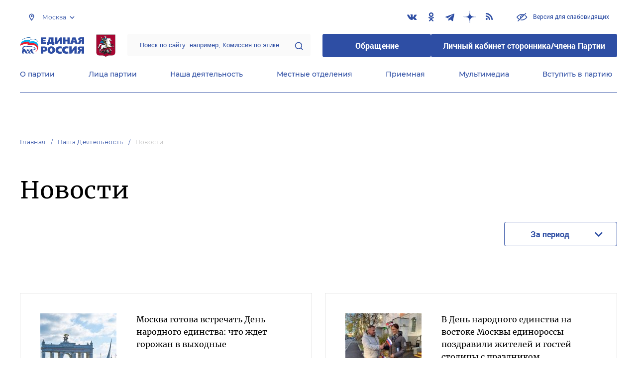

--- FILE ---
content_type: text/html; charset=UTF-8
request_url: https://moscow.er.ru/activity/news?tags%5B0%5D=124570&page=2
body_size: 14121
content:
<!doctype html>
<html lang="ru">
<head>
    <meta charset="UTF-8">
<meta name="viewport" content="width=device-width, user-scalable=no, initial-scale=1.0, maximum-scale=1.0, minimum-scale=1.0">
<meta http-equiv="X-UA-Compatible" content="ie=edge">
<meta property="og:type" content="article">
<meta property="og:site_name" content="Единая Россия">
<meta property="og:title" content='Новости'>
<meta name="title" content='Новости'>
<meta name="description" content=''>
<meta property="og:description" content=''>
<meta property="og:image" content=https://er.ru/img/logo.jpg />
<meta name="twitter:card" content="summary_large_image" />
<meta name="twitter:image" content=https://er.ru/img/logo.jpg>
<meta name='yandex-verification' content='6d770003ee91449c' />
<meta name="yandex-verification" content="a22affe762ec3cc5" />
<meta name="google-site-verification" content="zUdaQVzjM56RWlJ1STN5lO9ngm_FFXLdvbcwAZf9UYo" />
<meta name="wot-verification" content="d72c6c1734a76542ebef"/>
    <meta name="yandex-verification" content="b2b35b1a3af3d4fe" />
    <meta name="google-site-verification" content="ceuZWEgXK8QnVwbWWm6zKNwgVd8UUnz0vywiwLNTzdk" />
  <title>Новости</title>
<link rel="shortcut icon" href="/favicon.ico" type="image/x-icon" />
<link rel="preconnect" href="https://fonts.gstatic.com">
<link href="https://fonts.googleapis.com/css2?family=Montserrat:wght@400;600&display=swap" rel="stylesheet">
<link rel="stylesheet" href="/css/fontello.css">
<link rel="stylesheet" href="/css/jquery.formstyler.css">
<link rel="stylesheet" href="/css/suggestions.min.css">
<link rel="stylesheet" href="/css/owl.carousel.min.css">
<link rel="stylesheet" href="/css/app.css?id=294283ce28cfa72b6efe">
</head>
<body class=" ">
<div class="wrapper">
    <header class="header header--fixed">
        <div class="container">
    <div class="header__top">
        <div class="region select__regions">
            <div class="region__btn">Москва</div>
            <div class="region__dropdown">
                <div class="region__filter">
                    <input type="text" placeholder="Введите название региона"/>
                    <button type="button">&times;</button>
                </div>
                <div class="region__list">
                    <ul>
                                                    <li>
                                                                  <div class="region__title">Дальневосточный федеральный округ</div>
                                                                <ul>
                                                                            <li>
                                                                                            <a href="https://amur.er.ru">Амурская область</a>
                                                                                    </li>
                                                                            <li>
                                                                                            <a href="https://eao.er.ru">Еврейская автономная область</a>
                                                                                    </li>
                                                                            <li>
                                                                                            <a href="https://zabkray.er.ru">Забайкальский край</a>
                                                                                    </li>
                                                                            <li>
                                                                                            <a href="https://kamchatka.er.ru">Камчатский край</a>
                                                                                    </li>
                                                                            <li>
                                                                                            <a href="https://magadan.er.ru">Магаданская область</a>
                                                                                    </li>
                                                                            <li>
                                                                                            <a href="https://primorsk.er.ru">Приморский край</a>
                                                                                    </li>
                                                                            <li>
                                                                                            <a href="https://buriat.er.ru">Республика Бурятия</a>
                                                                                    </li>
                                                                            <li>
                                                                                            <a href="https://yakut.er.ru">Республика Саха (Якутия)</a>
                                                                                    </li>
                                                                            <li>
                                                                                            <a href="https://sakhalin.er.ru">Сахалинская область</a>
                                                                                    </li>
                                                                            <li>
                                                                                            <a href="https://khabarovsk.er.ru">Хабаровский край</a>
                                                                                    </li>
                                                                            <li>
                                                                                            <a href="https://chukot.er.ru">Чукотский автономный округ</a>
                                                                                    </li>
                                                                    </ul>
                            </li>
                                                    <li>
                                                                  <div class="region__title">Приволжский федеральный округ</div>
                                                                <ul>
                                                                            <li>
                                                                                            <a href="https://kirov.er.ru">Кировская область</a>
                                                                                    </li>
                                                                            <li>
                                                                                            <a href="https://nnov.er.ru">Нижегородская область</a>
                                                                                    </li>
                                                                            <li>
                                                                                            <a href="https://orenburg.er.ru">Оренбургская область</a>
                                                                                    </li>
                                                                            <li>
                                                                                            <a href="https://penza.er.ru">Пензенская область</a>
                                                                                    </li>
                                                                            <li>
                                                                                            <a href="https://permkrai.er.ru">Пермский край</a>
                                                                                    </li>
                                                                            <li>
                                                                                            <a href="https://bashkortostan.er.ru">Республика Башкортостан</a>
                                                                                    </li>
                                                                            <li>
                                                                                            <a href="https://mari-el.er.ru">Республика Марий Эл</a>
                                                                                    </li>
                                                                            <li>
                                                                                            <a href="https://mordov.er.ru">Республика Мордовия</a>
                                                                                    </li>
                                                                            <li>
                                                                                            <a href="https://tatarstan.er.ru">Республика Татарстан</a>
                                                                                    </li>
                                                                            <li>
                                                                                            <a href="https://samara.er.ru">Самарская область</a>
                                                                                    </li>
                                                                            <li>
                                                                                            <a href="https://saratov.er.ru">Саратовская область</a>
                                                                                    </li>
                                                                            <li>
                                                                                            <a href="https://udmurt.er.ru">Удмуртская Республика</a>
                                                                                    </li>
                                                                            <li>
                                                                                            <a href="https://ulyanovsk.er.ru">Ульяновская область</a>
                                                                                    </li>
                                                                            <li>
                                                                                            <a href="https://chuvash.er.ru">Чувашская Республика</a>
                                                                                    </li>
                                                                    </ul>
                            </li>
                                                    <li>
                                                                  <div class="region__title">Северо-Западный федеральный округ</div>
                                                                <ul>
                                                                            <li>
                                                                                            <a href="https://arkhangelsk.er.ru">Архангельская область</a>
                                                                                    </li>
                                                                            <li>
                                                                                            <a href="https://vologod.er.ru">Вологодская область</a>
                                                                                    </li>
                                                                            <li>
                                                                                            <a href="https://kaliningrad.er.ru">Калининградская область</a>
                                                                                    </li>
                                                                            <li>
                                                                                            <a href="https://lenobl.er.ru">Ленинградская область</a>
                                                                                    </li>
                                                                            <li>
                                                                                            <a href="https://murmansk.er.ru">Мурманская область</a>
                                                                                    </li>
                                                                            <li>
                                                                                            <a href="https://nao.er.ru">Ненецкий автономный округ</a>
                                                                                    </li>
                                                                            <li>
                                                                                            <a href="https://novgorod.er.ru">Новгородская область</a>
                                                                                    </li>
                                                                            <li>
                                                                                            <a href="https://pskov.er.ru">Псковская область</a>
                                                                                    </li>
                                                                            <li>
                                                                                            <a href="https://karel.er.ru">Республика Карелия</a>
                                                                                    </li>
                                                                            <li>
                                                                                            <a href="https://komi.er.ru">Республика Коми</a>
                                                                                    </li>
                                                                            <li>
                                                                                            <a href="https://spb.er.ru">Санкт-Петербург</a>
                                                                                    </li>
                                                                    </ul>
                            </li>
                                                    <li>
                                                                  <div class="region__title">Северо-Кавказский федеральный округ</div>
                                                                <ul>
                                                                            <li>
                                                                                            <a href="https://kabardin-balkar.er.ru">Кабардино-Балкарская Республика</a>
                                                                                    </li>
                                                                            <li>
                                                                                            <a href="https://karachaev-cherkess.er.ru">Карачаево-Черкесская Республика</a>
                                                                                    </li>
                                                                            <li>
                                                                                            <a href="https://dagestan.er.ru">Республика Дагестан</a>
                                                                                    </li>
                                                                            <li>
                                                                                            <a href="https://ingush.er.ru">Республика Ингушетия</a>
                                                                                    </li>
                                                                            <li>
                                                                                            <a href="https://osset-alania.er.ru">Республика Северная Осетия-Алания</a>
                                                                                    </li>
                                                                            <li>
                                                                                            <a href="https://stavropol.er.ru">Ставропольский край</a>
                                                                                    </li>
                                                                            <li>
                                                                                            <a href="https://chechen.er.ru">Чеченская Республика</a>
                                                                                    </li>
                                                                    </ul>
                            </li>
                                                    <li>
                                                                  <div class="region__title">Сибирский федеральный округ</div>
                                                                <ul>
                                                                            <li>
                                                                                            <a href="https://altai-ter.er.ru">Алтайский край</a>
                                                                                    </li>
                                                                            <li>
                                                                                            <a href="https://irkutsk.er.ru">Иркутская область</a>
                                                                                    </li>
                                                                            <li>
                                                                                            <a href="https://kemerovo.er.ru">Кемеровская область — Кузбасс</a>
                                                                                    </li>
                                                                            <li>
                                                                                            <a href="https://krasnoyarsk.er.ru">Красноярский край</a>
                                                                                    </li>
                                                                            <li>
                                                                                            <a href="https://novosibirsk.er.ru">Новосибирская область</a>
                                                                                    </li>
                                                                            <li>
                                                                                            <a href="https://omsk.er.ru">Омская область</a>
                                                                                    </li>
                                                                            <li>
                                                                                            <a href="https://altai-rep.er.ru">Республика Алтай</a>
                                                                                    </li>
                                                                            <li>
                                                                                            <a href="https://tyva.er.ru">Республика Тыва</a>
                                                                                    </li>
                                                                            <li>
                                                                                            <a href="https://khakas.er.ru">Республика Хакасия</a>
                                                                                    </li>
                                                                            <li>
                                                                                            <a href="https://tomsk.er.ru">Томская область</a>
                                                                                    </li>
                                                                    </ul>
                            </li>
                                                    <li>
                                                                  <div class="region__title">Уральский федеральный округ</div>
                                                                <ul>
                                                                            <li>
                                                                                            <a href="https://kurgan.er.ru">Курганская область</a>
                                                                                    </li>
                                                                            <li>
                                                                                            <a href="https://sverdlovsk.er.ru">Свердловская область</a>
                                                                                    </li>
                                                                            <li>
                                                                                            <a href="https://tyumen.er.ru">Тюменская область</a>
                                                                                    </li>
                                                                            <li>
                                                                                            <a href="https://hmao.er.ru">Ханты-Мансийский автономный округ — Югра</a>
                                                                                    </li>
                                                                            <li>
                                                                                            <a href="https://chelyabinsk.er.ru">Челябинская область</a>
                                                                                    </li>
                                                                            <li>
                                                                                            <a href="https://ynao.er.ru">Ямало-Ненецкий автономный округ</a>
                                                                                    </li>
                                                                    </ul>
                            </li>
                                                    <li>
                                                                  <div class="region__title">Центральный федеральный округ</div>
                                                                <ul>
                                                                            <li>
                                                                                            <a href="https://belgorod.er.ru">Белгородская область</a>
                                                                                    </li>
                                                                            <li>
                                                                                            <a href="https://bryansk.er.ru">Брянская область</a>
                                                                                    </li>
                                                                            <li>
                                                                                            <a href="https://vladimir.er.ru">Владимирская область</a>
                                                                                    </li>
                                                                            <li>
                                                                                            <a href="https://voronezh.er.ru">Воронежская область</a>
                                                                                    </li>
                                                                            <li>
                                                                                            <a href="https://ivanovo.er.ru">Ивановская область</a>
                                                                                    </li>
                                                                            <li>
                                                                                            <a href="https://kaluga.er.ru">Калужская область</a>
                                                                                    </li>
                                                                            <li>
                                                                                            <a href="https://kostroma.er.ru">Костромская область</a>
                                                                                    </li>
                                                                            <li>
                                                                                            <a href="https://kursk.er.ru">Курская область</a>
                                                                                    </li>
                                                                            <li>
                                                                                            <a href="https://lipetsk.er.ru">Липецкая область</a>
                                                                                    </li>
                                                                            <li>
                                                                                            <a href="https://mosobl.er.ru">Московская область</a>
                                                                                    </li>
                                                                            <li>
                                                                                            <a href="https://moscow.er.ru" class="active">Москва</a>
                                                                                    </li>
                                                                            <li>
                                                                                            <a href="https://orel.er.ru">Орловская область</a>
                                                                                    </li>
                                                                            <li>
                                                                                            <a href="https://ryazan.er.ru">Рязанская область</a>
                                                                                    </li>
                                                                            <li>
                                                                                            <a href="https://smolensk.er.ru">Смоленская область</a>
                                                                                    </li>
                                                                            <li>
                                                                                            <a href="https://tambov.er.ru">Тамбовская область</a>
                                                                                    </li>
                                                                            <li>
                                                                                            <a href="https://tver.er.ru">Тверская область</a>
                                                                                    </li>
                                                                            <li>
                                                                                            <a href="https://tula.er.ru">Тульская область</a>
                                                                                    </li>
                                                                            <li>
                                                                                            <a href="https://yaroslavl.er.ru">Ярославская область</a>
                                                                                    </li>
                                                                    </ul>
                            </li>
                                                    <li>
                                                                  <div class="region__title">Южный федеральный округ</div>
                                                                <ul>
                                                                            <li>
                                                                                            <a href="https://astrakhan.er.ru">Астраханская область</a>
                                                                                    </li>
                                                                            <li>
                                                                                            <a href="https://volgograd.er.ru">Волгоградская область</a>
                                                                                    </li>
                                                                            <li>
                                                                                            <a href="https://krasnodar.er.ru">Краснодарский край</a>
                                                                                    </li>
                                                                            <li>
                                                                                            <a href="https://adygei.er.ru">Республика Адыгея</a>
                                                                                    </li>
                                                                            <li>
                                                                                            <a href="https://kalmyk.er.ru">Республика Калмыкия</a>
                                                                                    </li>
                                                                            <li>
                                                                                            <a href="https://krym.er.ru">Республика Крым</a>
                                                                                    </li>
                                                                            <li>
                                                                                            <a href="https://rostov.er.ru">Ростовская область</a>
                                                                                    </li>
                                                                            <li>
                                                                                            <a href="https://sevastopol.er.ru">Севастополь</a>
                                                                                    </li>
                                                                    </ul>
                            </li>
                                                    <li>
                                                                <ul>
                                                                            <li>
                                                                                            <a href="https://dnr.er.ru">Донецкая Народная Республика</a>
                                                                                    </li>
                                                                            <li>
                                                                                            <a href="https://zpr.er.ru">Запорожская область</a>
                                                                                    </li>
                                                                            <li>
                                                                                            <a href="https://lnr.er.ru">Луганская Народная Республика</a>
                                                                                    </li>
                                                                            <li>
                                                                                            <a href="https://herson.er.ru">Херсонская область</a>
                                                                                    </li>
                                                                    </ul>
                            </li>
                                            </ul>
                    <div class="region__not-found">Регион не найден</div>
                </div>
            </div>
        </div>
        <div class="social header__social">
    <a href="https://vk.com/ermoscow" class="social__item" target="_blank" rel="nofollow">
            <i class="icon-vkontakte"></i>
        </a>
            <a href="https://ok.ru/moscower" class="social__item" target="_blank" rel="nofollow">
            <i class="icon-odnoklassniki"></i>
        </a>
            <a href="https://t.me/ermoscow" class="social__item" target="_blank" rel="nofollow">
            <i class="icon-telegram"></i>
        </a>
            <a href="https://dzen.ru/er_moscow" class="social__item" target="_blank" rel="nofollow">
            <i class="icon-dzen"></i>
        </a>
      
    <a href="/feed/top_news/" class="social__item" target="_blank">
        <i class="icon-rss"></i>
    </a>
</div>        <a href="#" id="specialButton"
           class="button button--small-text button__visually-impaired header__button-visually-impaired">
            Версия для слабовидящих
        </a>
    </div>
    <div class="header__middle header__middle--theme-day">
        <button class="header__menu-opener burger">
            <span class="burger__line"></span>
        </button>
        <a href="https://er.ru" class="logo header__logo"></a>
                  <a href="/" class="header__region">
            <img src="https://cdn.er.ru/media/userdata/symbols/2011/10/13/e976f66f7e8daa9cd8603f6a810c24d2.png" alt=""/>
          </a>
                <div class="search-box header__search-box">
            <form method="get" action="/search">
                <input class="search search--theme-transparent header__search" type="text"
                       placeholder="Поиск по сайту: например, Комиссия по этике" name="q" size="10">
                <button type="submit"></button>
            </form>
        </div>
        <div class="header__btns-box">
            <a href="https://wp.er.ru/login/?next=/" target="_blank">
                <button class="button button--border-none button--theme-accent">
                    Обращение
                </button>
            </a>
            <a href="https://profile.er.ru/oauth-authorize?response_type=code&client_id=83&redirect_uri=https://storonniki.er.ru/auth/&scope=basic&state=er.ru
">
                <button class="button button--border-none button--theme-accent">
                    Личный кабинет сторонника/члена Партии
                </button>
            </a>
        </div>
        <button class="search__opener"></button>
    </div>
    <div class="header__bottom menu js-menu-header">
            <div class="menu__item">
                            <div class="menu__item-inner menu__item-inner--hover-opener">
                    <a href="https://moscow.er.ru/party" target="_self"
                       class="link menu__link">О партии</a>
                    <div class="menu__item-submenu menu__submenu">
                        <div class="menu__submenu-line"></div>
                        <div class="container">
                            <div class="menu__submenu-inner">
                                                                    <div class="menu__acco acco">
                                                                                    <div class="acco__item">
                                                <a href="https://moscow.er.ru/party/rule" target="_self"
                                                   class="acco__link link link--theme-transparent link--several-lines">Устав партии</a>
                                                                                                                                            </div>
                                                                                    <div class="acco__item">
                                                <a href="https://moscow.er.ru/party/program" target="_self"
                                                   class="acco__link link link--theme-transparent link--several-lines">Народная программа «Единой России»</a>
                                                                                                                                            </div>
                                                                                    <div class="acco__item">
                                                <a href="https://moscow.er.ru/upages/party-join" target="_self"
                                                   class="acco__link link link--theme-transparent link--several-lines">Вступить в партию</a>
                                                                                                                                            </div>
                                                                                    <div class="acco__item">
                                                <a href="https://moscow.er.ru/party/docs" target="_self"
                                                   class="acco__link link link--theme-transparent link--several-lines">Документы</a>
                                                                                                                                            </div>
                                                                                    <div class="acco__item">
                                                <a href="https://moscow.er.ru/party/conference" target="_self"
                                                   class="acco__link link link--theme-transparent link--several-lines">Съезды и Форумы</a>
                                                                                                                                            </div>
                                                                                    <div class="acco__item">
                                                <a href="https://pg.er.ru" target="_blank"
                                                   class="acco__link link link--theme-transparent link--several-lines">Предварительное голосование</a>
                                                                                                                                            </div>
                                                                                                                            <div class="acco__item">
                                                <a href="/pages/vypuski-gazety-stolica-edinoj-rossii" target=""
                                                   class="acco__link link link--theme-transparent link--several-lines">Газета «Столица Единой России»</a>
                                            </div>
                                                                                    <div class="acco__item">
                                                <a href="/pages/vybory-v-moskovskuyu-gorodskuyu-dumu-2024" target=""
                                                   class="acco__link link link--theme-transparent link--several-lines">ВЫБОРЫ - 2024</a>
                                            </div>
                                                                            </div>
                                                            </div>
                        </div>
                    </div>
                </div>
                    </div>
            <div class="menu__item">
                            <div class="menu__item-inner menu__item-inner--hover-opener">
                    <a href="https://moscow.er.ru/persons" target="_self"
                       class="link menu__link">Лица партии</a>
                    <div class="menu__item-submenu menu__submenu">
                        <div class="menu__submenu-line"></div>
                        <div class="container">
                            <div class="menu__submenu-inner">
                                                                    <div class="menu__acco acco">
                                                                                    <div class="acco__item">
                                                <a href="https://moscow.er.ru/persons/predsedatel-partii" target="_self"
                                                   class="acco__link link link--theme-transparent link--several-lines">Председатель партии</a>
                                                                                                                                            </div>
                                                                                    <div class="acco__item">
                                                <a href="https://moscow.er.ru/persons/regionalnyi-politiceskii-sovet" target="_self"
                                                   class="acco__link link link--theme-transparent link--several-lines">Региональный политический совет</a>
                                                                                                                                            </div>
                                                                                    <div class="acco__item">
                                                <a href="https://moscow.er.ru/persons/prezidium-regionalnogo-politiceskogo-soveta" target="_self"
                                                   class="acco__link link link--theme-transparent link--several-lines">Президиум регионального политического совета</a>
                                                                                                                                            </div>
                                                                                    <div class="acco__item">
                                                <a href="https://moscow.er.ru/persons/regionalnyi-ispolnitelnyi-komitet" target="_self"
                                                   class="acco__link link link--theme-transparent link--several-lines">Региональный исполнительный комитет</a>
                                                                                                                                            </div>
                                                                                    <div class="acco__item">
                                                <a href="https://moscow.er.ru/persons/regionalnaya-kontrolnaya-komissiya" target="_self"
                                                   class="acco__link link link--theme-transparent link--several-lines">Региональная контрольная комиссия</a>
                                                                                                                                            </div>
                                                                                    <div class="acco__item">
                                                <a href="https://moscow.er.ru/persons/deputaty-ot-regiona-v-gosdume" target="_self"
                                                   class="acco__link link link--theme-transparent link--several-lines">Депутаты от региона в Госдуме</a>
                                                                                                                                            </div>
                                                                                    <div class="acco__item">
                                                <a href="https://moscow.er.ru/persons/senatory-rf-ot-regiona" target="_self"
                                                   class="acco__link link link--theme-transparent link--several-lines">Сенаторы от региона</a>
                                                                                                                                            </div>
                                                                                    <div class="acco__item">
                                                <a href="https://moscow.er.ru/persons/frakciya-er-v-regionalnom-zakse" target="_self"
                                                   class="acco__link link link--theme-transparent link--several-lines">Фракция ЕР в региональном ЗАКСе</a>
                                                                                                                                            </div>
                                                                                    <div class="acco__item">
                                                <a href="https://moscow.er.ru/persons/deputaty-v-gordume" target="_self"
                                                   class="acco__link link link--theme-transparent link--several-lines">Депутаты в гордуме</a>
                                                                                                                                            </div>
                                                                                                                    </div>
                                                            </div>
                        </div>
                    </div>
                </div>
                    </div>
            <div class="menu__item">
                            <div class="menu__item-inner menu__item-inner--hover-opener">
                    <a href="https://moscow.er.ru/activity" target="_self"
                       class="link menu__link">Наша деятельность</a>
                    <div class="menu__item-submenu menu__submenu">
                        <div class="menu__submenu-line"></div>
                        <div class="container">
                            <div class="menu__submenu-inner">
                                                                    <div class="menu__submenu-box">
                                        <div class="menu__acco acco">
                                                                                            <div class="acco__item">
                                                    <a href="https://moscow.er.ru/activity/news" target="_self"
                                                       class="acco__link link link--theme-transparent link--several-lines">Новости партии</a>
                                                                                                                                                        </div>
                                                                                            <div class="acco__item">
                                                    <a href="https://moscow.er.ru/activity/comments" target="_self"
                                                       class="acco__link link link--theme-transparent link--several-lines">Комментарии</a>
                                                                                                                                                        </div>
                                                                                            <div class="acco__item">
                                                    <a href="https://moscow.er.ru/activity/projects" target="_self"
                                                       class="acco__link link link--theme-transparent link--several-lines">Партийные проекты</a>
                                                                                                                                                        </div>
                                                                                            <div class="acco__item">
                                                    <a href="https://storonniki.er.ru" target="_blank"
                                                       class="acco__link link link--theme-transparent link--several-lines">Сторонники партии</a>
                                                                                                                                                        </div>
                                                                                            <div class="acco__item">
                                                    <a href="https://mger.ru" target="_blank"
                                                       class="acco__link link link--theme-transparent link--several-lines">Молодая Гвардия</a>
                                                                                                                                                        </div>
                                                                                                                                        <div class="acco__item">
                                                    <a href="/pages/sbor-gumanitarnoj-pomoshi-dlya-zhitelej-donbassa-i-osvobozhdennyh-territorij-i-uchastnikov-svo" target=""
                                                       class="acco__link link link--theme-transparent link--several-lines">Сбор гуманитарной помощи для жителей Донбасса и освобожденных территорий и участников СВО</a>
                                                </div>
                                                                                            <div class="acco__item">
                                                    <a href="/pages/zhenskoe-dvizhenie-edinoj-rossii" target=""
                                                       class="acco__link link link--theme-transparent link--several-lines">Присоединиться к «Женскому движению Единой России»</a>
                                                </div>
                                                                                            <div class="acco__item">
                                                    <a href="/pages/politsovet-2025" target=""
                                                       class="acco__link link link--theme-transparent link--several-lines">ПОЛИТСОВЕТ-2025</a>
                                                </div>
                                                                                            <div class="acco__item">
                                                    <a href="/pages/kakaya-gumanitarnaya-pomosh-neobhodima" target=""
                                                       class="acco__link link link--theme-transparent link--several-lines">Какая гумпомощь необходима</a>
                                                </div>
                                                                                    </div>
                                    </div>
                                                                                                </div>
                        </div>
                    </div>
                </div>
                    </div>
            <div class="menu__item">
                            <div class="menu__item-inner">
                    <a href="https://moscow.er.ru/locals" target="_self"
                       class="link menu__link">Местные отделения</a>
                </div>
                    </div>
            <div class="menu__item">
                            <div class="menu__item-inner menu__item-inner--hover-opener">
                    <a href="https://moscow.er.ru/contacts/reception" target="_self"
                       class="link menu__link">Приемная</a>
                    <div class="menu__item-submenu menu__submenu">
                        <div class="menu__submenu-line"></div>
                        <div class="container">
                            <div class="menu__submenu-inner">
                                                                    <div class="menu__acco acco">
                                                                                    <div class="acco__item">
                                                <a href="https://moscow.er.ru/contacts/reception/locals" target="_self"
                                                   class="acco__link link link--theme-transparent link--several-lines">Местные общественные приемные Партии</a>
                                                                                                                                            </div>
                                                                                    <div class="acco__item">
                                                <a href="https://moscow.er.ru/contacts/reception/head" target="_self"
                                                   class="acco__link link link--theme-transparent link--several-lines">Руководитель Региональной общественной приемной Председателя Партии</a>
                                                                                                                                            </div>
                                                                                    <div class="acco__item">
                                                <a href="https://wp.er.ru/login/?next=/" target="_blank"
                                                   class="acco__link link link--theme-transparent link--several-lines">Форма обратной связи</a>
                                                                                                                                            </div>
                                                                                                                    </div>
                                                            </div>
                        </div>
                    </div>
                </div>
                    </div>
            <div class="menu__item">
                            <div class="menu__item-inner menu__item-inner--hover-opener">
                    <a href="https://moscow.er.ru/multimedia" target="_self"
                       class="link menu__link">Мультимедиа</a>
                    <div class="menu__item-submenu menu__submenu">
                        <div class="menu__submenu-line"></div>
                        <div class="container">
                            <div class="menu__submenu-inner">
                                                                    <div class="menu__submenu-box menu__submenu-box--fluid">
                                        <div class="blocks">
                                            <div class="blocks__wrapper blocks__wrapper--one-by-one">
                                                                                                    <a class="blocks__card blocks__card--hover-white blocks__card--border-white"
                                                       href="https://moscow.er.ru/multimedia/photo" target="_self">
                                                        <span class="blocks__card-title blocks__card-title--small">Фотогалерея</span>
                                                        <span class="blocks__svg-box"><svg width="54" height="54" viewBox="0 0 54 54" fill="none"
xmlns="http://www.w3.org/2000/svg">
<path fill-rule="evenodd" clip-rule="evenodd"
d="M8.3335 5.66665C6.86074 5.66665 5.66683 6.86055 5.66683 8.33331V45.6666C5.66683 47.1394 6.86074 48.3333 8.3335 48.3333H45.6668C47.1396 48.3333 48.3335 47.1394 48.3335 45.6666V8.33331C48.3335 6.86055 47.1396 5.66665 45.6668 5.66665H8.3335ZM0.333496 8.33331C0.333496 3.91504 3.91522 0.333313 8.3335 0.333313H45.6668C50.0851 0.333313 53.6668 3.91504 53.6668 8.33331V45.6666C53.6668 50.0849 50.0851 53.6666 45.6668 53.6666H8.3335C3.91522 53.6666 0.333496 50.0849 0.333496 45.6666V8.33331Z"
fill="#E3E3E3"/>
<path fill-rule="evenodd" clip-rule="evenodd"
d="M17.6668 16.3333C16.9305 16.3333 16.3335 16.9303 16.3335 17.6666C16.3335 18.403 16.9305 19 17.6668 19C18.4032 19 19.0002 18.403 19.0002 17.6666C19.0002 16.9303 18.4032 16.3333 17.6668 16.3333ZM11.0002 17.6666C11.0002 13.9847 13.9849 11 17.6668 11C21.3487 11 24.3335 13.9847 24.3335 17.6666C24.3335 21.3485 21.3487 24.3333 17.6668 24.3333C13.9849 24.3333 11.0002 21.3485 11.0002 17.6666Z"
fill="#E3E3E3"/>
<path fill-rule="evenodd" clip-rule="evenodd"
d="M35.7812 19.781C36.8226 18.7396 38.5111 18.7396 39.5524 19.781L52.8858 33.1144C53.9272 34.1558 53.9272 35.8442 52.8858 36.8856C51.8444 37.927 50.1559 37.927 49.1145 36.8856L37.6668 25.4379L10.2191 52.8856C9.17772 53.927 7.48928 53.927 6.44788 52.8856C5.40648 51.8442 5.40648 50.1558 6.44788 49.1144L35.7812 19.781Z"
fill="#E3E3E3"/>
</svg></span>
                                                    </a>
                                                                                                    <a class="blocks__card blocks__card--hover-white blocks__card--border-white"
                                                       href="https://moscow.er.ru/multimedia/video" target="_self">
                                                        <span class="blocks__card-title blocks__card-title--small">Видеогалерея</span>
                                                        <span class="blocks__svg-box"><svg width="60" height="60" viewBox="0 0 60 60" fill="none"
xmlns="http://www.w3.org/2000/svg">
<path fill-rule="evenodd" clip-rule="evenodd"
d="M9.1465 6.00002C7.40865 6.00002 5.99984 7.40883 5.99984 9.14669V50.8534C5.99984 52.5912 7.40865 54 9.1465 54H50.8532C52.591 54 53.9998 52.5912 53.9998 50.8534V9.14669C53.9998 7.40883 52.591 6.00002 50.8532 6.00002H9.1465ZM0.666504 9.14669C0.666504 4.46331 4.46313 0.666687 9.1465 0.666687H50.8532C55.5365 0.666687 59.3332 4.46331 59.3332 9.14669V50.8534C59.3332 55.5367 55.5365 59.3334 50.8532 59.3334H9.1465C4.46313 59.3334 0.666504 55.5367 0.666504 50.8534V9.14669Z"
fill="#E3E3E3"/>
<path fill-rule="evenodd" clip-rule="evenodd"
d="M16.6665 0.666687C18.1393 0.666687 19.3332 1.86059 19.3332 3.33335V56.6667C19.3332 58.1394 18.1393 59.3334 16.6665 59.3334C15.1937 59.3334 13.9998 58.1394 13.9998 56.6667V3.33335C13.9998 1.86059 15.1937 0.666687 16.6665 0.666687Z"
fill="#E3E3E3"/>
<path fill-rule="evenodd" clip-rule="evenodd"
d="M43.3332 0.666687C44.8059 0.666687 45.9998 1.86059 45.9998 3.33335V56.6667C45.9998 58.1394 44.8059 59.3334 43.3332 59.3334C41.8604 59.3334 40.6665 58.1394 40.6665 56.6667V3.33335C40.6665 1.86059 41.8604 0.666687 43.3332 0.666687Z"
fill="#E3E3E3"/>
<path fill-rule="evenodd" clip-rule="evenodd"
d="M0.666504 30C0.666504 28.5273 1.86041 27.3334 3.33317 27.3334H56.6665C58.1393 27.3334 59.3332 28.5273 59.3332 30C59.3332 31.4728 58.1393 32.6667 56.6665 32.6667H3.33317C1.86041 32.6667 0.666504 31.4728 0.666504 30Z"
fill="#E3E3E3"/>
<path fill-rule="evenodd" clip-rule="evenodd"
d="M0.666504 16.6667C0.666504 15.1939 1.86041 14 3.33317 14H16.6665C18.1393 14 19.3332 15.1939 19.3332 16.6667C19.3332 18.1394 18.1393 19.3334 16.6665 19.3334H3.33317C1.86041 19.3334 0.666504 18.1394 0.666504 16.6667Z"
fill="#E3E3E3"/>
<path fill-rule="evenodd" clip-rule="evenodd"
d="M0.666504 43.3334C0.666504 41.8606 1.86041 40.6667 3.33317 40.6667H16.6665C18.1393 40.6667 19.3332 41.8606 19.3332 43.3334C19.3332 44.8061 18.1393 46 16.6665 46H3.33317C1.86041 46 0.666504 44.8061 0.666504 43.3334Z"
fill="#E3E3E3"/>
<path fill-rule="evenodd" clip-rule="evenodd"
d="M40.6665 43.3334C40.6665 41.8606 41.8604 40.6667 43.3332 40.6667H56.6665C58.1393 40.6667 59.3332 41.8606 59.3332 43.3334C59.3332 44.8061 58.1393 46 56.6665 46H43.3332C41.8604 46 40.6665 44.8061 40.6665 43.3334Z"
fill="#E3E3E3"/>
<path fill-rule="evenodd" clip-rule="evenodd"
d="M40.6665 16.6667C40.6665 15.1939 41.8604 14 43.3332 14H56.6665C58.1393 14 59.3332 15.1939 59.3332 16.6667C59.3332 18.1394 58.1393 19.3334 56.6665 19.3334H43.3332C41.8604 19.3334 40.6665 18.1394 40.6665 16.6667Z"
fill="#E3E3E3"/>
</svg></span>
                                                    </a>
                                                                                            </div>
                                        </div>
                                    </div>
                                                            </div>
                        </div>
                    </div>
                </div>
                    </div>
            <div class="menu__item">
                            <div class="menu__item-inner">
                    <a href="https://moscow.er.ru/upages/party-join" target="_self"
                       class="link menu__link">Вступить в партию</a>
                </div>
                    </div>
    </div>
</div>
    </header>
    <main class="main main--margin">
            <div class="section breadcrumbs">
        <div class="container breadcrumbs__inner">
                                                <a class="breadcrumbs__item" href="/">Главная</a>
                                                                <a class="breadcrumbs__item" href="/activity">Наша деятельность</a>
                                                                <a class="breadcrumbs__item breadcrumbs__item--disabled">Новости</a>
                                    </div>
    </div>

    <div class="js-news-index" style="position: relative; padding-bottom: 1px;">
        <div class="loader loader--hide" style="z-index: 1;">
    <div class="loader__inner container">
        <div class="roller">
            <div class="roller__item"></div>
            <div class="roller__item"></div>
            <div class="roller__item"></div>
            <div class="roller__item"></div>
            <div class="roller__item"></div>
            <div class="roller__item"></div>
            <div class="roller__item"></div>
            <div class="roller__item"></div>
        </div>
    </div>
</div>
        <div class="section title title__our-activity-news">
            <div class="title__inner container">
                <h1>Новости</h1>
            </div>
        </div>
        <div class="js-news-index-filter">
            <div class="section filter filter--simple" style="margin-bottom: 0;">
                <div class="filter__inner container">
                    <div class="filter__content">
                                                <div class="filter__period">
                            <div class="period">
                                <div class="button button--border period__btn js-period-text">За период</div>
                                <div class="period__dropdown">
                                    <div class="field__wrap">
                                        <input class="field field--period js-period" type="text" data-inline="true" data-max="2026-01-22"/>
                                    </div>
                                    <div class="period__buttons">
                                        <button class="button button--border-none button--theme-accent">Неделя</button>
                                        <button class="button button--border-none button--theme-accent">Месяц</button>
                                        <button class="button button--border-none button--theme-accent">Год</button>
                                    </div>
                                    <div class="period__reset">
                                        <a class="link link__bar" href="javascript:{}">Показать результаты за все время</a>
                                    </div>
                                </div>
                            </div>
                        </div>
                    </div>
                </div>
            </div>
        </div>
        <div class="js-news-index-list">
            <div class="section news news__last container" style="margin-bottom: 66px;">
                <div class="news__content" style="margin-top: 60px;">
            <div class="news-row">
                <div class="news-col">
                                                                        <div class="news__item news__item--normal">
    <a href="/activity/news/moskva-gotova-vstrechat-den-narodnogo-edinstva-chto-zhdet-gorozhan-v-vyhodnye" class="news__img-box">
        <img class="news__img" src="https://cdn.er.ru/media/news/November2025/BAIabEx5sfdAVTebQ8ZC-small.jpg" alt="Москва готова встречать День народного единства: что ждет горожан в выходные">
    </a>
    <div class="news__details">
        <div class="title title__news-item">
            <a href="/activity/news/moskva-gotova-vstrechat-den-narodnogo-edinstva-chto-zhdet-gorozhan-v-vyhodnye" class="link link--several-lines link--theme-dark font-merriweather">
                Москва готова встречать День народного единства: что ждет горожан в выходные
            </a>
        </div>
                                    <div class="tags news__tags">
                                    </div>
                            <div class="news__date">03.11.25</div>
    </div>
</div>                                                                                                <div class="news__item news__item--normal">
    <a href="/activity/news/zhenskoe-dvizhenie-edinoj-rossii-moskvy-obedinilo-lyubitelej-zimnego-plavaniya-iz-bolee-15-regionov-strany" class="news__img-box">
        <img class="news__img" src="https://cdn.er.ru/media/news/November2024/2pIEbCuaMY44WOC92qjp-small.jpg" alt="«Женское движение Единой России» Москвы объединило любителей зимнего плавания из более 15 регионов страны">
    </a>
    <div class="news__details">
        <div class="title title__news-item">
            <a href="/activity/news/zhenskoe-dvizhenie-edinoj-rossii-moskvy-obedinilo-lyubitelej-zimnego-plavaniya-iz-bolee-15-regionov-strany" class="link link--several-lines link--theme-dark font-merriweather">
                «Женское движение Единой России» Москвы объединило любителей зимнего плавания из более 15 регионов страны
            </a>
        </div>
                                    <div class="tags news__tags">
                                    </div>
                            <div class="news__date">04.11.24</div>
    </div>
</div>                                                                                                <div class="news__item news__item--normal">
    <a href="/activity/news/v-den-narodnogo-edinstva-edinorossy-severo-vostoka-proveli-masshtabnyj-avtoprobeg" class="news__img-box">
        <img class="news__img" src="https://cdn.er.ru/media/news/November2024/lFxmNpUfH7Y06CyvuM8e-small.jpg" alt="В День народного единства единороссы северо-востока провели масштабный автопробег">
    </a>
    <div class="news__details">
        <div class="title title__news-item">
            <a href="/activity/news/v-den-narodnogo-edinstva-edinorossy-severo-vostoka-proveli-masshtabnyj-avtoprobeg" class="link link--several-lines link--theme-dark font-merriweather">
                В День народного единства единороссы северо-востока провели масштабный автопробег
            </a>
        </div>
                                    <div class="tags news__tags">
                                    </div>
                            <div class="news__date">04.11.24</div>
    </div>
</div>                                                                                                                                                                                                                                                                                                                                                                                                                                                                                                                                                                                                            </div>
                                    <div class="news-col">
                                                                                                                                                                                                                                                <div class="news__item news__item--normal">
    <a href="/activity/news/v-den-narodnogo-edinstva-na-vostoke-moskvy-edinorossy-pozdravili-zhitelej-i-gostej-stolicy-s-prazdnikom" class="news__img-box">
        <img class="news__img" src="https://cdn.er.ru/media/news/November2024/WhTAyBD2AR1Z70byVJpN-small.jpg" alt="В День народного единства на востоке Москвы единороссы поздравили жителей и гостей столицы с праздником">
    </a>
    <div class="news__details">
        <div class="title title__news-item">
            <a href="/activity/news/v-den-narodnogo-edinstva-na-vostoke-moskvy-edinorossy-pozdravili-zhitelej-i-gostej-stolicy-s-prazdnikom" class="link link--several-lines link--theme-dark font-merriweather">
                В День народного единства на востоке Москвы единороссы поздравили жителей и гостей столицы с праздником
            </a>
        </div>
                                    <div class="tags news__tags">
                                    </div>
                            <div class="news__date">04.11.24</div>
    </div>
</div>                                                                                                                <div class="news__item news__item--normal">
    <a href="/activity/news/na-severe-moskvy-edinorossy-organizovali-koncert-ko-dnyu-narodnogo-edinstva" class="news__img-box">
        <img class="news__img" src="https://cdn.er.ru/media/news/November2024/qWH4OgOERujBEmI78ltc-small.jpg" alt="На севере Москвы единороссы организовали концерт ко Дню народного единства">
    </a>
    <div class="news__details">
        <div class="title title__news-item">
            <a href="/activity/news/na-severe-moskvy-edinorossy-organizovali-koncert-ko-dnyu-narodnogo-edinstva" class="link link--several-lines link--theme-dark font-merriweather">
                На севере Москвы единороссы организовали концерт ко Дню народного единства
            </a>
        </div>
                                    <div class="tags news__tags">
                                    </div>
                            <div class="news__date">04.11.24</div>
    </div>
</div>                                                                                                                <div class="news__item news__item--normal">
    <a href="/activity/news/poka-myediny-mynepobedimy" class="news__img-box">
        <img class="news__img" src="https://cdn.er.ru/media/news/November2024/kSYCemy4DeDvCkWkf3Do-small.jpg" alt="Пока мы едины - мы непобедимы!">
    </a>
    <div class="news__details">
        <div class="title title__news-item">
            <a href="/activity/news/poka-myediny-mynepobedimy" class="link link--several-lines link--theme-dark font-merriweather">
                Пока мы едины - мы непобедимы!
            </a>
        </div>
                                    <div class="tags news__tags">
                                    </div>
                            <div class="news__date">04.11.24</div>
    </div>
</div>                                                                                                                                                                                                                                                                                                                                                                                                                                                                                                                                                            </div>
                            </div>
                            <div class="news-row">
                    <div class="news-col">
                                                                                                                                                                                                                                                                                                                                                                                                            <div class="news__item news__item--normal">
    <a href="/activity/news/dmitrij-medvedev-iskrennyaya-lyubov-k-rodine-uvazhenie-k-svoim-predkam-stremlenie-byt-dostojnymi-ih-slavnyh-podvigov-pomogut-nam-pobedit" class="news__img-box">
        <img class="news__img" src="https://cdn.er.ru/media/news/November2024/pBiahgv9JZUTKTeBM56t-small.jpg" alt="Дмитрий Медведев: Искренняя любовь к Родине, уважение к своим предкам, стремление быть достойными их славных подвигов помогут нам победить">
    </a>
    <div class="news__details">
        <div class="title title__news-item">
            <a href="/activity/news/dmitrij-medvedev-iskrennyaya-lyubov-k-rodine-uvazhenie-k-svoim-predkam-stremlenie-byt-dostojnymi-ih-slavnyh-podvigov-pomogut-nam-pobedit" class="link link--several-lines link--theme-dark font-merriweather">
                Дмитрий Медведев: Искренняя любовь к Родине, уважение к своим предкам, стремление быть достойными их славных подвигов помогут нам победить
            </a>
        </div>
                                    <div class="tags news__tags">
                                    </div>
                            <div class="news__date">04.11.24</div>
    </div>
</div>                                                                                                                <div class="news__item news__item--normal">
    <a href="/activity/news/edinorossy-severo-zapada-moskvy-proveli-kviz-v-chest-dnya-narodnogo-edinstva" class="news__img-box">
        <img class="news__img" src="https://cdn.er.ru/media/news/November2024/Ca1ZO4DSrFaW78hMc39z-small.jpg" alt="Единороссы северо-запада Москвы провели квиз в честь Дня народного единства">
    </a>
    <div class="news__details">
        <div class="title title__news-item">
            <a href="/activity/news/edinorossy-severo-zapada-moskvy-proveli-kviz-v-chest-dnya-narodnogo-edinstva" class="link link--several-lines link--theme-dark font-merriweather">
                Единороссы северо-запада Москвы провели квиз в честь Дня народного единства
            </a>
        </div>
                                    <div class="tags news__tags">
                                    </div>
                            <div class="news__date">04.11.24</div>
    </div>
</div>                                                                                                                                                                                                                                                                                                                                                                                                                                                    </div>
                                            <div class="news-col">
                                                                                                                                                                                                                                                                                                                                                                                                                                                                                                                                                                                                <div class="news__item news__item--large" style="background-image: url(https://cdn.er.ru/media/news/November2024/s4N23Sltxw7dJDlYDHe6.jpg);">
    <div class="news__details">
        <div class="title title__news-item font-merriweather">
            <a href="/activity/news/petr-tolstoj-segodnya-vse-my-deti-svoej-rodiny" class="link link--several-lines link--theme-white font-merriweather">
                Петр Толстой: Сегодня все мы — дети своей Родины!
            </a>
        </div>
                                    <div class="tags news__tags tags--white">
                                    </div>
                            <div class="news__date news__date--white">04.11.24</div>
    </div>
</div>                                                                                                                                                                                                                                                                                                                                                                                                                                                            </div>
                                    </div>
                                        <div class="news-row">
                    <div class="news-col">
                        <div class="news__item-box-small">
                                                                                                                                                                                                                                                                                                                                                                                                                                                                                                                                                                                                                                                            <div class="news__item news__item--small">
    <div class="news__details">
        <div class="title title__news-item">
            <a href="/activity/news/anatolij-vybornyj-obladatel-pasporta-rf-nahoditsya-pod-zashitoj-gosudarstva-no-i-sam-obyazan-zashishat-svoyu-stranu" class="link link__news-item-title link--several-lines link--theme-dark">
                Анатолий Выборный: Обладатель паспорта РФ находится под защитой государства, но и сам обязан защищать свою страну
            </a>
                                                </div>
        <div class="news__date news__date--blue">04.11.24</div>
    </div>
</div>                                                                                                                                <div class="news__item news__item--small">
    <div class="news__details">
        <div class="title title__news-item">
            <a href="/activity/news/mer-moskvy-pozdravil-zhitelejstolicy-s-dnem-narodnogo-edinstva" class="link link__news-item-title link--several-lines link--theme-dark">
                Мэр Москвы поздравил жителей столицы с Днем народного единства
            </a>
                                                </div>
        <div class="news__date news__date--blue">04.11.24</div>
    </div>
</div>                                                                                                                                                                                                                                                                                                                                    </div>
                    </div>
                                            <div class="news-col">
                                                                                                                                                                                                                                                                                                                                                                                                                                                                                                                                                                                                                                                                                                                                                                                    <div class="news__item news__item--normal">
    <a href="/activity/news/29-j-gumkonvoj-edinoj-rossii-moskva-otpravilsya-v-novye-regiony-chtoby-pozdravit-bojcov-s-dnem-narodnogo-edinstva" class="news__img-box">
        <img class="news__img" src="https://cdn.er.ru/media/news/November2024/c16fqKbmfFRwTtUXBkZQ-small.jpg" alt="29-й гумконвой «Единой России – Москва» отправился в новые регионы, чтобы поздравить бойцов с Днем народного единства">
    </a>
    <div class="news__details">
        <div class="title title__news-item">
            <a href="/activity/news/29-j-gumkonvoj-edinoj-rossii-moskva-otpravilsya-v-novye-regiony-chtoby-pozdravit-bojcov-s-dnem-narodnogo-edinstva" class="link link--several-lines link--theme-dark font-merriweather">
                29-й гумконвой «Единой России – Москва» отправился в новые регионы, чтобы поздравить бойцов с Днем народного единства
            </a>
        </div>
                                    <div class="tags news__tags">
                                    </div>
                            <div class="news__date">04.11.24</div>
    </div>
</div>                                                                                                                                                                                                                                                                        </div>
                                    </div>
                                        <div class="news-row">
                    <div class="news-col">
                                                                                                                                                                                                                                                                                                                                                                                                                                                                                                                                                                                                                                                                                                                                    <div class="news__item news__item--large" style="background-image: url(https://cdn.er.ru/media/news/November2024/WDsJXKgLf1euGfudgWnw.jpg);">
    <div class="news__details">
        <div class="title title__news-item font-merriweather">
            <a href="/activity/news/narodnoe-edinstvo-glavnyj-zalog-pobedy-v-svo" class="link link--several-lines link--theme-white font-merriweather">
                Народное единство – главный залог Победы в СВО!
            </a>
        </div>
                                    <div class="tags news__tags tags--white">
                                    </div>
                            <div class="news__date news__date--white">04.11.24</div>
    </div>
</div>                                                                                                                                                                                </div>
                                            <div class="news-col">
                                                                                                                                                                                                                                                                                                                                                                                                                                                                                                                                                                                                                                                                                                                                                                                                                                                                                                            <div class="news__item news__item--normal">
    <a href="/activity/news/molodaya-gvardiya-edinoj-rossii-i-volonterskaya-rota-organizovali-v-moskve-fleshmob-ko-dnyu-narodnogo-edinstva" class="news__img-box">
        <img class="news__img" src="https://cdn.er.ru/media/news/November2024/9xARrNaIZM2v2M92d6en-small.jpg" alt="«Молодая Гвардия Единой России» и «Волонтерская Рота» организовали в Москве флешмоб ко Дню народного единства">
    </a>
    <div class="news__details">
        <div class="title title__news-item">
            <a href="/activity/news/molodaya-gvardiya-edinoj-rossii-i-volonterskaya-rota-organizovali-v-moskve-fleshmob-ko-dnyu-narodnogo-edinstva" class="link link--several-lines link--theme-dark font-merriweather">
                «Молодая Гвардия Единой России» и «Волонтерская Рота» организовали в Москве флешмоб ко Дню народного единства
            </a>
        </div>
                                    <div class="tags news__tags">
                                    </div>
                            <div class="news__date">03.11.24</div>
    </div>
</div>                                                                                                                                <div class="news__item news__item--normal">
    <a href="/activity/news/nakanune-dnya-narodnogo-edinstva-edinorossy-vostoka-moskvy-prinyali-uchastie-v-akcii-pisma-geroyam" class="news__img-box">
        <img class="news__img" src="https://cdn.er.ru/media/news/November2024/IGYzFQgkfvxvHmifyBGP-small.jpg" alt="Накануне Дня народного единства единороссы востока Москвы приняли участие в акции «Письма героям»">
    </a>
    <div class="news__details">
        <div class="title title__news-item">
            <a href="/activity/news/nakanune-dnya-narodnogo-edinstva-edinorossy-vostoka-moskvy-prinyali-uchastie-v-akcii-pisma-geroyam" class="link link--several-lines link--theme-dark font-merriweather">
                Накануне Дня народного единства единороссы востока Москвы приняли участие в акции «Письма героям»
            </a>
        </div>
                                    <div class="tags news__tags">
                                    </div>
                            <div class="news__date">03.11.24</div>
    </div>
</div>                                                                                    </div>
                                    </div>
                    </div>
        <div class="pagination news__pagination js-pagination-show-more-wrapper">
            <div class="container pagination__inner">
                <div class="pagination__more">
                    <a href="https://moscow.er.ru/activity/news?tags%5B0%5D=124570&amp;page=3" class="js-pagination-show-more button button--border">Показать еще</a>
                </div>
            </div>
        </div>
    
    </div>
        </div>
    </div>

        
            
            
            
            
            
            
         

        <!--noindex-->
        <div class="section slider-box">
            <div class="slider__inner container">
                <div class="slider slider--dots-bottom slider--dots-theme-black slider__sites owl-carousel">
                                            <div class="slider__item">
                                                            <div class="slider__img-box">
                                    <img class="slider__img" src="https://cdn.er.ru/media/sites/September2020/kDZDZ40kR1ohQrbAahR6.jpg"
                                         alt="Сайт Президента РФ">
                                </div>
                                                        <div class="title title__sites font-merriweather">Сайт Президента РФ</div>
                            <a class="link link__icon link__sites" href="http://kremlin.ru/" target="_blank"
                               rel="nofollow">
                                <svg width="20" height="20" viewBox="0 0 20 20" fill="none"
                                     xmlns="http://www.w3.org/2000/svg">
                                    <path fill-rule="evenodd" clip-rule="evenodd"
                                          d="M4.16663 5.83317C3.94561 5.83317 3.73365 5.92097 3.57737 6.07725C3.42109 6.23353 3.33329 6.44549 3.33329 6.6665V15.8332C3.33329 16.0542 3.42109 16.2661 3.57737 16.4224C3.73365 16.5787 3.94561 16.6665 4.16663 16.6665H13.3333C13.5543 16.6665 13.7663 16.5787 13.9225 16.4224C14.0788 16.2661 14.1666 16.0542 14.1666 15.8332V10.8332C14.1666 10.3729 14.5397 9.99984 15 9.99984C15.4602 9.99984 15.8333 10.3729 15.8333 10.8332V15.8332C15.8333 16.4962 15.5699 17.1321 15.1011 17.6009C14.6322 18.0698 13.9963 18.3332 13.3333 18.3332H4.16663C3.50358 18.3332 2.8677 18.0698 2.39886 17.6009C1.93002 17.1321 1.66663 16.4962 1.66663 15.8332V6.6665C1.66663 6.00346 1.93002 5.36758 2.39886 4.89874C2.8677 4.4299 3.50358 4.1665 4.16663 4.1665H9.16663C9.62686 4.1665 9.99996 4.5396 9.99996 4.99984C9.99996 5.46007 9.62686 5.83317 9.16663 5.83317H4.16663Z"/>
                                    <path fill-rule="evenodd" clip-rule="evenodd"
                                          d="M11.6666 2.49984C11.6666 2.0396 12.0397 1.6665 12.5 1.6665H17.5C17.9602 1.6665 18.3333 2.0396 18.3333 2.49984V7.49984C18.3333 7.96007 17.9602 8.33317 17.5 8.33317C17.0397 8.33317 16.6666 7.96007 16.6666 7.49984V3.33317H12.5C12.0397 3.33317 11.6666 2.96007 11.6666 2.49984Z"/>
                                    <path fill-rule="evenodd" clip-rule="evenodd"
                                          d="M18.0892 1.91058C18.4147 2.23602 18.4147 2.76366 18.0892 3.08909L8.92255 12.2558C8.59711 12.5812 8.06947 12.5812 7.74404 12.2558C7.4186 11.9303 7.4186 11.4027 7.74404 11.0772L16.9107 1.91058C17.2361 1.58514 17.7638 1.58514 18.0892 1.91058Z"/>
                                </svg>
                            </a>
                        </div>
                                            <div class="slider__item">
                                                            <div class="slider__img-box">
                                    <img class="slider__img" src="https://cdn.er.ru/media/sites/September2020/fwm05lnXoUVabpB1n1ug.jpg"
                                         alt="Правительство РФ">
                                </div>
                                                        <div class="title title__sites font-merriweather">Правительство РФ</div>
                            <a class="link link__icon link__sites" href="http://government.ru/" target="_blank"
                               rel="nofollow">
                                <svg width="20" height="20" viewBox="0 0 20 20" fill="none"
                                     xmlns="http://www.w3.org/2000/svg">
                                    <path fill-rule="evenodd" clip-rule="evenodd"
                                          d="M4.16663 5.83317C3.94561 5.83317 3.73365 5.92097 3.57737 6.07725C3.42109 6.23353 3.33329 6.44549 3.33329 6.6665V15.8332C3.33329 16.0542 3.42109 16.2661 3.57737 16.4224C3.73365 16.5787 3.94561 16.6665 4.16663 16.6665H13.3333C13.5543 16.6665 13.7663 16.5787 13.9225 16.4224C14.0788 16.2661 14.1666 16.0542 14.1666 15.8332V10.8332C14.1666 10.3729 14.5397 9.99984 15 9.99984C15.4602 9.99984 15.8333 10.3729 15.8333 10.8332V15.8332C15.8333 16.4962 15.5699 17.1321 15.1011 17.6009C14.6322 18.0698 13.9963 18.3332 13.3333 18.3332H4.16663C3.50358 18.3332 2.8677 18.0698 2.39886 17.6009C1.93002 17.1321 1.66663 16.4962 1.66663 15.8332V6.6665C1.66663 6.00346 1.93002 5.36758 2.39886 4.89874C2.8677 4.4299 3.50358 4.1665 4.16663 4.1665H9.16663C9.62686 4.1665 9.99996 4.5396 9.99996 4.99984C9.99996 5.46007 9.62686 5.83317 9.16663 5.83317H4.16663Z"/>
                                    <path fill-rule="evenodd" clip-rule="evenodd"
                                          d="M11.6666 2.49984C11.6666 2.0396 12.0397 1.6665 12.5 1.6665H17.5C17.9602 1.6665 18.3333 2.0396 18.3333 2.49984V7.49984C18.3333 7.96007 17.9602 8.33317 17.5 8.33317C17.0397 8.33317 16.6666 7.96007 16.6666 7.49984V3.33317H12.5C12.0397 3.33317 11.6666 2.96007 11.6666 2.49984Z"/>
                                    <path fill-rule="evenodd" clip-rule="evenodd"
                                          d="M18.0892 1.91058C18.4147 2.23602 18.4147 2.76366 18.0892 3.08909L8.92255 12.2558C8.59711 12.5812 8.06947 12.5812 7.74404 12.2558C7.4186 11.9303 7.4186 11.4027 7.74404 11.0772L16.9107 1.91058C17.2361 1.58514 17.7638 1.58514 18.0892 1.91058Z"/>
                                </svg>
                            </a>
                        </div>
                                            <div class="slider__item">
                                                            <div class="slider__img-box">
                                    <img class="slider__img" src="https://cdn.er.ru/media/sites/September2020/Q6nRN9yNqwyJbXuNnAHe.jpg"
                                         alt="Совет Федерации РФ">
                                </div>
                                                        <div class="title title__sites font-merriweather">Совет Федерации РФ</div>
                            <a class="link link__icon link__sites" href="http://council.gov.ru/" target="_blank"
                               rel="nofollow">
                                <svg width="20" height="20" viewBox="0 0 20 20" fill="none"
                                     xmlns="http://www.w3.org/2000/svg">
                                    <path fill-rule="evenodd" clip-rule="evenodd"
                                          d="M4.16663 5.83317C3.94561 5.83317 3.73365 5.92097 3.57737 6.07725C3.42109 6.23353 3.33329 6.44549 3.33329 6.6665V15.8332C3.33329 16.0542 3.42109 16.2661 3.57737 16.4224C3.73365 16.5787 3.94561 16.6665 4.16663 16.6665H13.3333C13.5543 16.6665 13.7663 16.5787 13.9225 16.4224C14.0788 16.2661 14.1666 16.0542 14.1666 15.8332V10.8332C14.1666 10.3729 14.5397 9.99984 15 9.99984C15.4602 9.99984 15.8333 10.3729 15.8333 10.8332V15.8332C15.8333 16.4962 15.5699 17.1321 15.1011 17.6009C14.6322 18.0698 13.9963 18.3332 13.3333 18.3332H4.16663C3.50358 18.3332 2.8677 18.0698 2.39886 17.6009C1.93002 17.1321 1.66663 16.4962 1.66663 15.8332V6.6665C1.66663 6.00346 1.93002 5.36758 2.39886 4.89874C2.8677 4.4299 3.50358 4.1665 4.16663 4.1665H9.16663C9.62686 4.1665 9.99996 4.5396 9.99996 4.99984C9.99996 5.46007 9.62686 5.83317 9.16663 5.83317H4.16663Z"/>
                                    <path fill-rule="evenodd" clip-rule="evenodd"
                                          d="M11.6666 2.49984C11.6666 2.0396 12.0397 1.6665 12.5 1.6665H17.5C17.9602 1.6665 18.3333 2.0396 18.3333 2.49984V7.49984C18.3333 7.96007 17.9602 8.33317 17.5 8.33317C17.0397 8.33317 16.6666 7.96007 16.6666 7.49984V3.33317H12.5C12.0397 3.33317 11.6666 2.96007 11.6666 2.49984Z"/>
                                    <path fill-rule="evenodd" clip-rule="evenodd"
                                          d="M18.0892 1.91058C18.4147 2.23602 18.4147 2.76366 18.0892 3.08909L8.92255 12.2558C8.59711 12.5812 8.06947 12.5812 7.74404 12.2558C7.4186 11.9303 7.4186 11.4027 7.74404 11.0772L16.9107 1.91058C17.2361 1.58514 17.7638 1.58514 18.0892 1.91058Z"/>
                                </svg>
                            </a>
                        </div>
                                            <div class="slider__item">
                                                            <div class="slider__img-box">
                                    <img class="slider__img" src="https://cdn.er.ru/media/sites/September2020/h9HLUYUJis7BugcXZ6Q5.jpg"
                                         alt="Государственная Дума РФ">
                                </div>
                                                        <div class="title title__sites font-merriweather">Государственная Дума РФ</div>
                            <a class="link link__icon link__sites" href="http://duma.gov.ru/" target="_blank"
                               rel="nofollow">
                                <svg width="20" height="20" viewBox="0 0 20 20" fill="none"
                                     xmlns="http://www.w3.org/2000/svg">
                                    <path fill-rule="evenodd" clip-rule="evenodd"
                                          d="M4.16663 5.83317C3.94561 5.83317 3.73365 5.92097 3.57737 6.07725C3.42109 6.23353 3.33329 6.44549 3.33329 6.6665V15.8332C3.33329 16.0542 3.42109 16.2661 3.57737 16.4224C3.73365 16.5787 3.94561 16.6665 4.16663 16.6665H13.3333C13.5543 16.6665 13.7663 16.5787 13.9225 16.4224C14.0788 16.2661 14.1666 16.0542 14.1666 15.8332V10.8332C14.1666 10.3729 14.5397 9.99984 15 9.99984C15.4602 9.99984 15.8333 10.3729 15.8333 10.8332V15.8332C15.8333 16.4962 15.5699 17.1321 15.1011 17.6009C14.6322 18.0698 13.9963 18.3332 13.3333 18.3332H4.16663C3.50358 18.3332 2.8677 18.0698 2.39886 17.6009C1.93002 17.1321 1.66663 16.4962 1.66663 15.8332V6.6665C1.66663 6.00346 1.93002 5.36758 2.39886 4.89874C2.8677 4.4299 3.50358 4.1665 4.16663 4.1665H9.16663C9.62686 4.1665 9.99996 4.5396 9.99996 4.99984C9.99996 5.46007 9.62686 5.83317 9.16663 5.83317H4.16663Z"/>
                                    <path fill-rule="evenodd" clip-rule="evenodd"
                                          d="M11.6666 2.49984C11.6666 2.0396 12.0397 1.6665 12.5 1.6665H17.5C17.9602 1.6665 18.3333 2.0396 18.3333 2.49984V7.49984C18.3333 7.96007 17.9602 8.33317 17.5 8.33317C17.0397 8.33317 16.6666 7.96007 16.6666 7.49984V3.33317H12.5C12.0397 3.33317 11.6666 2.96007 11.6666 2.49984Z"/>
                                    <path fill-rule="evenodd" clip-rule="evenodd"
                                          d="M18.0892 1.91058C18.4147 2.23602 18.4147 2.76366 18.0892 3.08909L8.92255 12.2558C8.59711 12.5812 8.06947 12.5812 7.74404 12.2558C7.4186 11.9303 7.4186 11.4027 7.74404 11.0772L16.9107 1.91058C17.2361 1.58514 17.7638 1.58514 18.0892 1.91058Z"/>
                                </svg>
                            </a>
                        </div>
                                            <div class="slider__item">
                                                            <div class="slider__img-box">
                                    <img class="slider__img" src="https://cdn.er.ru/media/sites/September2020/wSvdeHQajnHsIS5i6B4v.png"
                                         alt="Московская городская Дума">
                                </div>
                                                        <div class="title title__sites font-merriweather">Московская городская Дума</div>
                            <a class="link link__icon link__sites" href="https://duma.mos.ru/" target="_blank"
                               rel="nofollow">
                                <svg width="20" height="20" viewBox="0 0 20 20" fill="none"
                                     xmlns="http://www.w3.org/2000/svg">
                                    <path fill-rule="evenodd" clip-rule="evenodd"
                                          d="M4.16663 5.83317C3.94561 5.83317 3.73365 5.92097 3.57737 6.07725C3.42109 6.23353 3.33329 6.44549 3.33329 6.6665V15.8332C3.33329 16.0542 3.42109 16.2661 3.57737 16.4224C3.73365 16.5787 3.94561 16.6665 4.16663 16.6665H13.3333C13.5543 16.6665 13.7663 16.5787 13.9225 16.4224C14.0788 16.2661 14.1666 16.0542 14.1666 15.8332V10.8332C14.1666 10.3729 14.5397 9.99984 15 9.99984C15.4602 9.99984 15.8333 10.3729 15.8333 10.8332V15.8332C15.8333 16.4962 15.5699 17.1321 15.1011 17.6009C14.6322 18.0698 13.9963 18.3332 13.3333 18.3332H4.16663C3.50358 18.3332 2.8677 18.0698 2.39886 17.6009C1.93002 17.1321 1.66663 16.4962 1.66663 15.8332V6.6665C1.66663 6.00346 1.93002 5.36758 2.39886 4.89874C2.8677 4.4299 3.50358 4.1665 4.16663 4.1665H9.16663C9.62686 4.1665 9.99996 4.5396 9.99996 4.99984C9.99996 5.46007 9.62686 5.83317 9.16663 5.83317H4.16663Z"/>
                                    <path fill-rule="evenodd" clip-rule="evenodd"
                                          d="M11.6666 2.49984C11.6666 2.0396 12.0397 1.6665 12.5 1.6665H17.5C17.9602 1.6665 18.3333 2.0396 18.3333 2.49984V7.49984C18.3333 7.96007 17.9602 8.33317 17.5 8.33317C17.0397 8.33317 16.6666 7.96007 16.6666 7.49984V3.33317H12.5C12.0397 3.33317 11.6666 2.96007 11.6666 2.49984Z"/>
                                    <path fill-rule="evenodd" clip-rule="evenodd"
                                          d="M18.0892 1.91058C18.4147 2.23602 18.4147 2.76366 18.0892 3.08909L8.92255 12.2558C8.59711 12.5812 8.06947 12.5812 7.74404 12.2558C7.4186 11.9303 7.4186 11.4027 7.74404 11.0772L16.9107 1.91058C17.2361 1.58514 17.7638 1.58514 18.0892 1.91058Z"/>
                                </svg>
                            </a>
                        </div>
                                            <div class="slider__item">
                                                            <div class="slider__img-box">
                                    <img class="slider__img" src="https://cdn.er.ru/media/sites/September2020/lrMivUzO4LQ5cT522q0A.png"
                                         alt="Фракция «Единой России»">
                                </div>
                                                        <div class="title title__sites font-merriweather">Фракция «Единой России»</div>
                            <a class="link link__icon link__sites" href="http://er-gosduma.ru" target="_blank"
                               rel="nofollow">
                                <svg width="20" height="20" viewBox="0 0 20 20" fill="none"
                                     xmlns="http://www.w3.org/2000/svg">
                                    <path fill-rule="evenodd" clip-rule="evenodd"
                                          d="M4.16663 5.83317C3.94561 5.83317 3.73365 5.92097 3.57737 6.07725C3.42109 6.23353 3.33329 6.44549 3.33329 6.6665V15.8332C3.33329 16.0542 3.42109 16.2661 3.57737 16.4224C3.73365 16.5787 3.94561 16.6665 4.16663 16.6665H13.3333C13.5543 16.6665 13.7663 16.5787 13.9225 16.4224C14.0788 16.2661 14.1666 16.0542 14.1666 15.8332V10.8332C14.1666 10.3729 14.5397 9.99984 15 9.99984C15.4602 9.99984 15.8333 10.3729 15.8333 10.8332V15.8332C15.8333 16.4962 15.5699 17.1321 15.1011 17.6009C14.6322 18.0698 13.9963 18.3332 13.3333 18.3332H4.16663C3.50358 18.3332 2.8677 18.0698 2.39886 17.6009C1.93002 17.1321 1.66663 16.4962 1.66663 15.8332V6.6665C1.66663 6.00346 1.93002 5.36758 2.39886 4.89874C2.8677 4.4299 3.50358 4.1665 4.16663 4.1665H9.16663C9.62686 4.1665 9.99996 4.5396 9.99996 4.99984C9.99996 5.46007 9.62686 5.83317 9.16663 5.83317H4.16663Z"/>
                                    <path fill-rule="evenodd" clip-rule="evenodd"
                                          d="M11.6666 2.49984C11.6666 2.0396 12.0397 1.6665 12.5 1.6665H17.5C17.9602 1.6665 18.3333 2.0396 18.3333 2.49984V7.49984C18.3333 7.96007 17.9602 8.33317 17.5 8.33317C17.0397 8.33317 16.6666 7.96007 16.6666 7.49984V3.33317H12.5C12.0397 3.33317 11.6666 2.96007 11.6666 2.49984Z"/>
                                    <path fill-rule="evenodd" clip-rule="evenodd"
                                          d="M18.0892 1.91058C18.4147 2.23602 18.4147 2.76366 18.0892 3.08909L8.92255 12.2558C8.59711 12.5812 8.06947 12.5812 7.74404 12.2558C7.4186 11.9303 7.4186 11.4027 7.74404 11.0772L16.9107 1.91058C17.2361 1.58514 17.7638 1.58514 18.0892 1.91058Z"/>
                                </svg>
                            </a>
                        </div>
                                            <div class="slider__item">
                                                            <div class="slider__img-box">
                                    <img class="slider__img" src="https://cdn.er.ru/media/sites/September2020/wV0o289GSSiEf50BGVkJ.png"
                                         alt="Официальный сайт Мэра Москвы">
                                </div>
                                                        <div class="title title__sites font-merriweather">Официальный сайт Мэра Москвы</div>
                            <a class="link link__icon link__sites" href="https://www.mos.ru/" target="_blank"
                               rel="nofollow">
                                <svg width="20" height="20" viewBox="0 0 20 20" fill="none"
                                     xmlns="http://www.w3.org/2000/svg">
                                    <path fill-rule="evenodd" clip-rule="evenodd"
                                          d="M4.16663 5.83317C3.94561 5.83317 3.73365 5.92097 3.57737 6.07725C3.42109 6.23353 3.33329 6.44549 3.33329 6.6665V15.8332C3.33329 16.0542 3.42109 16.2661 3.57737 16.4224C3.73365 16.5787 3.94561 16.6665 4.16663 16.6665H13.3333C13.5543 16.6665 13.7663 16.5787 13.9225 16.4224C14.0788 16.2661 14.1666 16.0542 14.1666 15.8332V10.8332C14.1666 10.3729 14.5397 9.99984 15 9.99984C15.4602 9.99984 15.8333 10.3729 15.8333 10.8332V15.8332C15.8333 16.4962 15.5699 17.1321 15.1011 17.6009C14.6322 18.0698 13.9963 18.3332 13.3333 18.3332H4.16663C3.50358 18.3332 2.8677 18.0698 2.39886 17.6009C1.93002 17.1321 1.66663 16.4962 1.66663 15.8332V6.6665C1.66663 6.00346 1.93002 5.36758 2.39886 4.89874C2.8677 4.4299 3.50358 4.1665 4.16663 4.1665H9.16663C9.62686 4.1665 9.99996 4.5396 9.99996 4.99984C9.99996 5.46007 9.62686 5.83317 9.16663 5.83317H4.16663Z"/>
                                    <path fill-rule="evenodd" clip-rule="evenodd"
                                          d="M11.6666 2.49984C11.6666 2.0396 12.0397 1.6665 12.5 1.6665H17.5C17.9602 1.6665 18.3333 2.0396 18.3333 2.49984V7.49984C18.3333 7.96007 17.9602 8.33317 17.5 8.33317C17.0397 8.33317 16.6666 7.96007 16.6666 7.49984V3.33317H12.5C12.0397 3.33317 11.6666 2.96007 11.6666 2.49984Z"/>
                                    <path fill-rule="evenodd" clip-rule="evenodd"
                                          d="M18.0892 1.91058C18.4147 2.23602 18.4147 2.76366 18.0892 3.08909L8.92255 12.2558C8.59711 12.5812 8.06947 12.5812 7.74404 12.2558C7.4186 11.9303 7.4186 11.4027 7.74404 11.0772L16.9107 1.91058C17.2361 1.58514 17.7638 1.58514 18.0892 1.91058Z"/>
                                </svg>
                            </a>
                        </div>
                                    </div>
            </div>
        </div>
      <!--/noindex-->
        </main>
    <footer class="section section--theme-night footer">
        <div class="footer__inner container">
    <div class="footer__row">
        <nav class="footer__nav">
            <div class="footer__nav-item">
                <a href="/party"
                   class="link link--theme-transparent link--several-lines footer__nav-link">О партии</a>
            </div>
            <div class="footer__nav-item">
                <a href="/persons"
                   class="link link--theme-transparent link--several-lines footer__nav-link">Лица партии</a>
            </div>
            <div class="footer__nav-item">
                <a href="/contacts/press-release"
                   class="link link--theme-transparent link--several-lines footer__nav-link">Анонсы пресс-службы</a>
            </div>
            <div class="footer__nav-item">
                <a href="/regions"
                   class="link link--theme-transparent link--several-lines footer__nav-link">Региональные отделения</a>
            </div>
            <div class="footer__nav-item">
                <a href="/contacts"
                   class="link link--theme-transparent link--several-lines footer__nav-link">Контакты РИК</a>
            </div>
            <div class="footer__nav-item">
                <a href="/contacts/press"
                   class="link link--theme-transparent link--several-lines footer__nav-link">Контакты пресс-службы</a>
            </div>
        </nav>
        <div class="footer__info">
            Общественная приемная
            <div class="footer__phone">
                <a href="tel:+74957800026"
                   class="link link__phone">+7 (495) 780-00-26</a>
            </div>
            <div class="footer__address">127473, Москва, 3-й Самотечный переулок, 3 стр. 1.</div>
        </div>
    </div>
    <div class="footer__row">
      <a href="https://er.ru" class="logo logo--white footer__logo"></a>
              <a href="/" class="header__region">
          <img src="https://cdn.er.ru/media/userdata/symbols/2011/10/13/e976f66f7e8daa9cd8603f6a810c24d2.png" alt=""/>
        </a>
            <div class="social footer__social">
    <a href="https://vk.com/ermoscow" class="social__item" target="_blank" rel="nofollow">
            <i class="icon-vkontakte"></i>
        </a>
            <a href="https://ok.ru/moscower" class="social__item" target="_blank" rel="nofollow">
            <i class="icon-odnoklassniki"></i>
        </a>
            <a href="https://t.me/ermoscow" class="social__item" target="_blank" rel="nofollow">
            <i class="icon-telegram"></i>
        </a>
            <a href="https://dzen.ru/er_moscow" class="social__item" target="_blank" rel="nofollow">
            <i class="icon-dzen"></i>
        </a>
      
    <a href="/feed/top_news/" class="social__item" target="_blank">
        <i class="icon-rss"></i>
    </a>
    <a href="https://vverh-app.er.ru" class="social__item" target="_blank"rel="nofollow">
        <i class="icon-vverh"></i>
    </a>
</div>    </div>
    <div class="footer__row">
        <div class="footer__description">
            <div class="footer__copyright">© 2005-2026, Общественная приемная</div>
            <div class="footer__requirements">Почта: op@moscow.er.ru</div>
            <div class="footer__privacy-policy">
                <a href="/upages/custom-agreement" class="link link__privacy-policy">Пользовательское соглашение</a><br />
                <a href="/upages/privacy-policy" class="link link__privacy-policy">Политика конфиденциальности</a><br />
                <a href="/upages/personal-process" class="link link__privacy-policy">Политика в отношении обработки персональных данных</a><br />
                <a href="/upages/personal" class="link link__privacy-policy">Согласие на обработку персональных данных</a>
            </div>
        </div>
        <div class="extyl footer__extyl">
            <div class="extyl__description">Сделано в Extyl</div>
            <a href="#" target="_blank" rel="nofollow">
                <div class="extyl__logo"></div>
            </a>
        </div>
    </div>
</div>
    </footer>
    <a href="#top" class="start js-scrollTo">
        <svg class="arrow-prev" width="12" height="20" viewBox="0 0 12 20" xmlns="http://www.w3.org/2000/svg">
            <path fill-rule="evenodd" clip-rule="evenodd"
                  d="M10.9428 1.05727C11.4635 1.57797 11.4635 2.42219 10.9428 2.94289L3.88558 10.0001L10.9428 17.0573C11.4635 17.578 11.4635 18.4222 10.9428 18.9429C10.4221 19.4636 9.57785 19.4636 9.05715 18.9429L1.05715 10.9429C0.536451 10.4222 0.536451 9.57797 1.05715 9.05727L9.05715 1.05727C9.57785 0.536573 10.4221 0.536573 10.9428 1.05727Z"></path>
        </svg>
    </a>
</div>
</body>
<script src="https://cdn.er.ru/js/manifest.js?id=cc66ca35e1867db9891c"></script>
<script src="https://cdn.er.ru/js/vendor.js?id=96f6c2f58678b8e33705"></script>
<script src="https://cdn.er.ru/js/app.js?id=3591cd82e2a639e0b123"></script>
    <script src="/js/page-news-index.js?id=681aaebabdf543f59cea"></script>
    <!-- Yandex.Metrika counter -->
    <script type="text/javascript">
        (function (d, w, c) {
            (w[c] = w[c] || []).push(function () {
                try {
                    w.yaCounter18797581 = new Ya.Metrika({
                        id: 18797581,
                        webvisor: true,
                        clickmap: true,
                        trackLinks: true,
                        accurateTrackBounce: true
                    });
                } catch (e) {
                }
            });

            var n = d.getElementsByTagName("script")[0],
                s = d.createElement("script"),
                f = function () {
                    n.parentNode.insertBefore(s, n);
                };
            s.type = "text/javascript";
            s.async = true;
            s.src = (d.location.protocol == "https:" ? "https:" : "http:") + "//mc.yandex.ru/metrika/watch.js";

            if (w.opera == "[object Opera]") {
                d.addEventListener("DOMContentLoaded", f, false);
            } else {
                f();
            }
        })(document, window, "yandex_metrika_callbacks");
    </script>
    <noscript>
        <div><img src="//mc.yandex.ru/watch/18797581" style="position:absolute; left:-9999px;" alt=""/></div>
    </noscript>
    <!-- /Yandex.Metrika counter -->

    <!--LiveInternet counter--><script>new Image().src = "//counter.yadro.ru/hit?r"+escape(document.referrer)+((typeof(screen)=="undefined")?"":";s"+screen.width+"*"+screen.height+"*"+(screen.colorDepth?screen.colorDepth:screen.pixelDepth))+";u"+escape(document.URL)+";h"+escape(document.title.substring(0,150))+";"+Math.random();</script><!--/LiveInternet-->
    <!--LiveInternet counter--><script>new Image().src = "//counter.yadro.ru/hit;er-all?r"+escape(document.referrer)+((typeof(screen)=="undefined")?"":";s"+screen.width+"*"+screen.height+"*"+(screen.colorDepth?screen.colorDepth:screen.pixelDepth))+";u"+escape(document.URL)+";h"+escape(document.title.substring(0,150))+";"+Math.random();</script><!--/LiveInternet-->
<!-- Yandex.Metrika counter -->
<script type="text/javascript" >
   (function(m,e,t,r,i,k,a){m[i]=m[i]||function(){(m[i].a=m[i].a||[]).push(arguments)};
   m[i].l=1*new Date();k=e.createElement(t),a=e.getElementsByTagName(t)[0],k.async=1,k.src=r,a.parentNode.insertBefore(k,a)})
   (window, document, "script", "https://mc.yandex.ru/metrika/tag.js", "ym");

   ym(42695059, "init", {
        clickmap:true,
        trackLinks:true,
        accurateTrackBounce:true,
        trackHash:true
   });
</script>
<noscript><div><img src="https://mc.yandex.ru/watch/42695059" style="position:absolute; left:-9999px;" alt="" /></div></noscript>
<!-- /Yandex.Metrika counter -->


<!-- Top100 (Kraken) Counter -->
<script>
    (function (w, d, c) {
    (w[c] = w[c] || []).push(function() {
        var options = {
            project: 4465729,
            attributes_dataset: [ "your-attribute" ],
            trackHashes: true,
            user_id: null,
        };
        try {
            w.top100Counter = new top100(options);
        } catch(e) { }
    });
    var n = d.getElementsByTagName("script")[0],
    s = d.createElement("script"),
    f = function () { n.parentNode.insertBefore(s, n); };
    s.type = "text/javascript";
    s.async = true;
    s.src =
    (d.location.protocol == "https:" ? "https:" : "http:") +
    "//st.top100.ru/top100/top100.js";

    if (w.opera == "[object Opera]") {
    d.addEventListener("DOMContentLoaded", f, false);
} else { f(); }
})(window, document, "_top100q");
</script>
<noscript>
  <img src="//counter.rambler.ru/top100.cnt?pid=4465729" alt="Топ-100" />
</noscript>
<!-- END Top100 (Kraken) Counter -->
</html>
